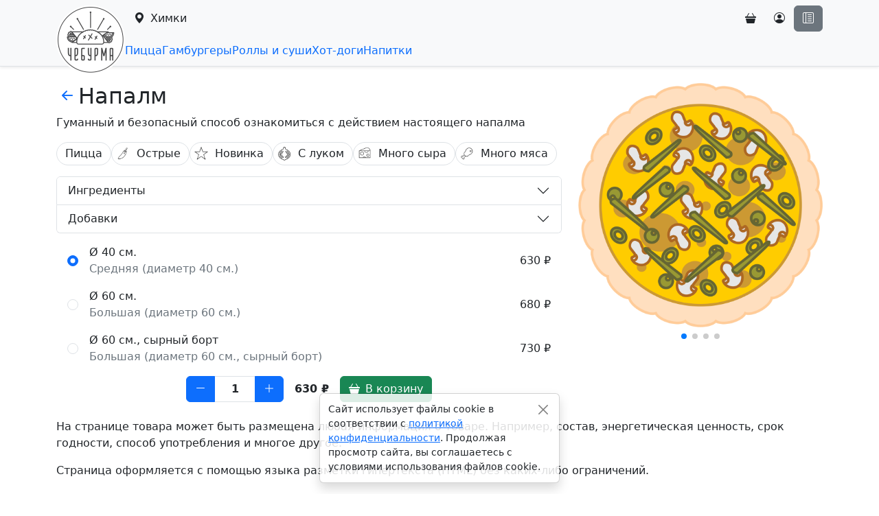

--- FILE ---
content_type: text/html; charset=UTF-8
request_url: https://cheburma.ru/khimki/pizza/napalm
body_size: 7882
content:
<!DOCTYPE html>
<html lang="ru" data-bs-theme="auto">
<head>
<meta charset="UTF-8">
<meta name="generator" content="MySRC">
<meta name="viewport" content="width=device-width, initial-scale=1">
<meta name="robots" content="index,follow">
<meta property="og:type" content="website">
<meta property="og:url" content="https://cheburma.ru/khimki/pizza/napalm">
<meta property="og:site_name" content="Чебурма">
<meta property="og:image" content="mysrc/fls/ndx/cvr.jpg">
<meta property="og:title" content="Пицца Напалм в Химках - Чебурма">
<meta property="og:description" content="Гуманный и безопасный способ ознакомиться с действием настоящего напалма">
<meta name="description" content="Гуманный и безопасный способ ознакомиться с действием настоящего напалма">
<title>Пицца Напалм в Химках - Чебурма</title>
<base href="https://cheburma.ru/">
<link rel="shortcut icon" href="favicon.ico?1735285772">
<script src="mysrc/sys/ndx/resources/jquery.js?1735285772"></script>
<script src="mysrc/sys/ndx/resources/cookie.js?1735285772"></script>
<link rel="stylesheet" href="mysrc/sys/ndx/resources/bootstrap.css?1735285772">
<link rel="stylesheet" href="mysrc/sys/ndx/resources/bootstrap-icons.css?1735285772">
<link rel="stylesheet" href="mysrc/sys/mp/ndx/mp.css?1735285772">
<script src="mysrc/sys/mp/ndx/mp.js?1735285772"></script>
<script>
$.ajaxSetup({error: x => {
    if(x.status === 403) return MySRC_MP.toast({body: 'Ошибка запроса. Нет доступа.', class: 'border-0 text-bg-danger', closeClass: 'btn-close-white'});
    if(x.status === 404) return MySRC_MP.toast({body: 'Ошибка запроса. Не найдено.', class: 'border-0 text-bg-danger', closeClass: 'btn-close-white'});
    MySRC_MP.toast({body: 'Ошибка запроса. Попробуйте повторить попытку позже.', class: 'border-0 text-bg-danger', closeClass: 'btn-close-white'});
}, cache: false});
</script>
<script src="mysrc/sys/rsc/resources/inputmask/inputmask.jquery.js?1735285772"></script>
<link rel="stylesheet" href="mysrc/sys/rsc/resources/swiper/swiper.css?1735285772">
<script src="mysrc/sys/rsc/resources/swiper/swiper.js?1735285772"></script>
<script src="mysrc/sys/rsc/resources/lazyload.js?1735285772"></script>
<script src="https://api-maps.yandex.ru/2.1/?apikey=65c43c80-1c0d-4be3-826e-662e049da931&lang=ru_RU"></script>
<meta name="yandex-verification" content="3567e25d2a7ff068">
<!-- Yandex.Metrika counter --><script>(function(m,e,t,r,i,k,a){m[i]=m[i]||function(){(m[i].a=m[i].a||[]).push(arguments)}; m[i].l=1*new Date();k=e.createElement(t),a=e.getElementsByTagName(t)[0],k.async=1,k.src=r,a.parentNode.insertBefore(k,a)}) (window, document, "script", "https://mc.yandex.ru/metrika/tag.js", "ym"); ym(75076924, "init", { clickmap:true, trackLinks:true, accurateTrackBounce:true });</script><noscript><div><img src="https://mc.yandex.ru/watch/75076924" style="position:absolute; left:-9999px;" alt=""></div></noscript><!-- /Yandex.Metrika counter -->
<!-- Global site tag (gtag.js) - Google Analytics --><script async src="https://www.googletagmanager.com/gtag/js?id=G-NLG77282YS"></script><script>window.dataLayer = window.dataLayer || []; function gtag(){dataLayer.push(arguments);} gtag('js', new Date()); gtag('config', 'G-NLG77282YS');</script><!-- /Global site tag (gtag.js) - Google Analytics -->

<link rel="stylesheet" href="mysrc/fls/ndx/css.css?1735285772">
<script src="mysrc/fls/ndx/js.js?1735285772"></script>
</head>
<body>
<header class="sticky-top border-bottom shadow-sm bg-body-tertiary mp-hdr" id="mp-hdr">
    <div class="container-lg d-flex gap-3"><div class="flex-shrink-0 mp-hdr-ltp mp-hdr-ltl" id="mp-hdr-ltl" style="height: 0;"><a class="d-block" href="https://cheburma.ru/"><img class="img-fluid" src="mysrc/fls/mp/hdr_ltl.png?1735285772" alt="Чебурма"></a></div><div class="flex-shrink-0 mp-hdr-ltp mp-hdr-ltd" id="mp-hdr-ltd" style="height: 0;"><a class="d-block" href="https://cheburma.ru/"><img class="img-fluid" src="mysrc/fls/mp/hdr_ltd.png?1735285772" alt="Чебурма"></a></div>        <div class="flex-grow-1" style="min-width: 0;">
            <div class="d-flex justify-content-end gap-2 gap-sm-3 pt-2 pb-2 mp-hdr-top">
                <button class="btn me-md-auto text-nowrap text-truncate mp-hdr-loc" data-bs-toggle="modal" data-bs-target="#mp-loc"><i class="bi bi-geo-alt-fill"></i><span class="d-none d-md-inline ms-2">Химки</span></button>
                <div class="d-flex gap-2 gap-sm-3"><a class="btn position-relative mp-hdr-crt" id="mp-hdr-crt" href="cart" data-bs-toggle="tooltip" data-bs-title="Корзина" data-bs-placement="bottom"><i class="bi bi-basket3-fill"></i><span class="badge position-absolute translate-middle-x text-bg-primary d-none"></span></a>                    <a class="btn mp-hdr-usr" id="mp-hdr-usr" href="cabinet" data-bs-toggle="tooltip" data-bs-title="Кабинет" data-bs-placement="bottom"><i class="bi bi-person-circle"></i></a>
                                        <button class="btn btn-secondary shadow-none mp-hdr-sbr" data-bs-toggle="offcanvas" data-bs-target="#mp-sbr"><i class="bi bi-layout-text-sidebar-reverse"></i></button>
                </div>
            </div>
            <nav class="nav nav-underline flex-nowrap text-nowrap position-relative overflow-hidden mp-hdr-cgd" id="mp-hdr-cgd" style="min-height: 2.625rem;">
                <a class="nav-link shadow-none fw-normal" href="khimki#pizza">Пицца</a><a class="nav-link shadow-none fw-normal" href="khimki#hamburgers">Гамбургеры</a><a class="nav-link shadow-none fw-normal" href="khimki#rolls-sushi">Роллы и суши</a><a class="nav-link shadow-none fw-normal" href="khimki#hot-dogs">Хот-доги</a><a class="nav-link shadow-none fw-normal" href="khimki#drinks">Напитки</a>                <div class="dropdown d-none">
                    <button class="nav-link shadow-none dropdown-toggle" data-bs-toggle="dropdown"><span class="me-1">Ещё</span></button>
                    <div class="dropdown-menu dropdown-menu-end shadow overflow-auto" style="max-height: 50vh;"><a class="dropdown-item" href="khimki#pizza">Пицца</a><a class="dropdown-item" href="khimki#hamburgers">Гамбургеры</a><a class="dropdown-item" href="khimki#rolls-sushi">Роллы и суши</a><a class="dropdown-item" href="khimki#hot-dogs">Хот-доги</a><a class="dropdown-item" href="khimki#drinks">Напитки</a></div>
                </div>
            </nav>
        </div>
    </div>
</header><script>MySRC_MP.hdr();</script>
<aside class="modal fade mp-loc" id="mp-loc" data-cur="9" data-dfn="1" data-bs-backdrop="true" data-bs-keyboard="true" tabindex="-1">
    <div class="modal-dialog modal-dialog-scrollable">
        <div class="modal-content">
            <div class="modal-header py-2"><h5 class="modal-title">Выбор города</h5><button class="btn-close" data-bs-dismiss="modal"></button></div>
            <div class="modal-body p-0">
                <div class="sticky-top border-bottom p-3 bg-body-tertiary"><input class="form-control" type="search" maxlength="191" placeholder="Поиск"></div>                <nav class="list-group list-group-flush">
                    <div class="list-group-item list-group-item-warning d-none">Города не найдены</div>
                    <a class="list-group-item list-group-item-action d-flex align-items-center" href="moscow"><span class="text-break"><span class="fw-semibold">Москва</span></span></a><a class="list-group-item list-group-item-action d-flex align-items-center" href="saint-petersburg"><span class="text-break"><span class="fw-semibold">Санкт-Петербург</span></span></a><a class="list-group-item list-group-item-action d-flex align-items-center" href="sevastopol"><span class="text-break"><span class="fw-semibold">Севастополь</span></span></a><a class="list-group-item list-group-item-action d-flex align-items-center" href="barnaul"><span class="text-break"><span class="fw-semibold">Барнаул</span><span class="d-block text-secondary">Алтайский край</span></span></a><a class="list-group-item list-group-item-action d-flex align-items-center" href="astrakhan"><span class="text-break"><span class="fw-semibold">Астрахань</span><span class="d-block text-secondary">Астраханская область</span></span></a><a class="list-group-item list-group-item-action d-flex align-items-center" href="volgograd"><span class="text-break"><span class="fw-semibold">Волгоград</span><span class="d-block text-secondary">Волгоградская область</span></span></a><a class="list-group-item list-group-item-action d-flex align-items-center" href="voronezh"><span class="text-break"><span class="fw-semibold">Воронеж</span><span class="d-block text-secondary">Воронежская область</span></span></a><a class="list-group-item list-group-item-action d-flex align-items-center" href="makhachkala"><span class="text-break"><span class="fw-semibold">Махачкала</span><span class="d-block text-secondary">Дагестан</span></span></a><a class="list-group-item list-group-item-action d-flex align-items-center" href="irkutsk"><span class="text-break"><span class="fw-semibold">Иркутск</span><span class="d-block text-secondary">Иркутская область</span></span></a><a class="list-group-item list-group-item-action d-flex align-items-center" href="kaliningrad"><span class="text-break"><span class="fw-semibold">Калининград</span><span class="d-block text-secondary">Калининградская область</span></span></a><a class="list-group-item list-group-item-action d-flex align-items-center" href="kaluga"><span class="text-break"><span class="fw-semibold">Калуга</span><span class="d-block text-secondary">Калужская область</span></span></a><a class="list-group-item list-group-item-action d-flex align-items-center" href="obninsk"><span class="text-break"><span class="fw-semibold">Обнинск</span><span class="d-block text-secondary">Калужская область</span></span></a><a class="list-group-item list-group-item-action d-flex align-items-center" href="kemerovo"><span class="text-break"><span class="fw-semibold">Кемерово</span><span class="d-block text-secondary">Кемеровская область</span></span></a><a class="list-group-item list-group-item-action d-flex align-items-center" href="novokuznetsk"><span class="text-break"><span class="fw-semibold">Новокузнецк</span><span class="d-block text-secondary">Кемеровская область</span></span></a><a class="list-group-item list-group-item-action d-flex align-items-center" href="kirov"><span class="text-break"><span class="fw-semibold">Киров</span><span class="d-block text-secondary">Кировская область</span></span></a><a class="list-group-item list-group-item-action d-flex align-items-center" href="krasnodar"><span class="text-break"><span class="fw-semibold">Краснодар</span><span class="d-block text-secondary">Краснодарский край</span></span></a><a class="list-group-item list-group-item-action d-flex align-items-center" href="sochi"><span class="text-break"><span class="fw-semibold">Сочи</span><span class="d-block text-secondary">Краснодарский край</span></span></a><a class="list-group-item list-group-item-action d-flex align-items-center" href="krasnoyarsk"><span class="text-break"><span class="fw-semibold">Красноярск</span><span class="d-block text-secondary">Красноярский край</span></span></a><a class="list-group-item list-group-item-action d-flex align-items-center" href="lipetsk"><span class="text-break"><span class="fw-semibold">Липецк</span><span class="d-block text-secondary">Липецкая область</span></span></a><a class="list-group-item list-group-item-action d-flex align-items-center" href="balashikha"><span class="text-break"><span class="fw-semibold">Балашиха</span><span class="d-block text-secondary">Московская область</span></span></a><a class="list-group-item list-group-item-action d-flex align-items-center" href="mytishchi"><span class="text-break"><span class="fw-semibold">Мытищи</span><span class="d-block text-secondary">Московская область</span></span></a><a class="list-group-item list-group-item-action d-flex align-items-center" href="podolsk"><span class="text-break"><span class="fw-semibold">Подольск</span><span class="d-block text-secondary">Московская область</span></span></a><a class="list-group-item list-group-item-action d-flex align-items-center mp-loc-cur" href="khimki"><span class="text-break"><span class="fw-semibold">Химки</span><span class="d-block text-secondary">Московская область</span></span><i class="bi bi-check-lg ms-auto ps-2 lh-1 fs-4 text-success"></i></a><a class="list-group-item list-group-item-action d-flex align-items-center" href="nizhny-novgorod"><span class="text-break"><span class="fw-semibold">Нижний Новгород</span><span class="d-block text-secondary">Нижегородская область</span></span></a><a class="list-group-item list-group-item-action d-flex align-items-center" href="novosibirsk"><span class="text-break"><span class="fw-semibold">Новосибирск</span><span class="d-block text-secondary">Новосибирская область</span></span></a><a class="list-group-item list-group-item-action d-flex align-items-center" href="omsk"><span class="text-break"><span class="fw-semibold">Омск</span><span class="d-block text-secondary">Омская область</span></span></a><a class="list-group-item list-group-item-action d-flex align-items-center" href="orenburg"><span class="text-break"><span class="fw-semibold">Оренбург</span><span class="d-block text-secondary">Оренбургская область</span></span></a><a class="list-group-item list-group-item-action d-flex align-items-center" href="penza"><span class="text-break"><span class="fw-semibold">Пенза</span><span class="d-block text-secondary">Пензенская область</span></span></a><a class="list-group-item list-group-item-action d-flex align-items-center" href="perm"><span class="text-break"><span class="fw-semibold">Пермь</span><span class="d-block text-secondary">Пермская область</span></span></a><a class="list-group-item list-group-item-action d-flex align-items-center" href="vladivostok"><span class="text-break"><span class="fw-semibold">Владивосток</span><span class="d-block text-secondary">Приморский край</span></span></a><a class="list-group-item list-group-item-action d-flex align-items-center" href="ufa"><span class="text-break"><span class="fw-semibold">Уфа</span><span class="d-block text-secondary">Республика Башкортостан</span></span></a><a class="list-group-item list-group-item-action d-flex align-items-center" href="kazan"><span class="text-break"><span class="fw-semibold">Казань</span><span class="d-block text-secondary">Республика Татарстан</span></span></a><a class="list-group-item list-group-item-action d-flex align-items-center" href="rostov-on-don"><span class="text-break"><span class="fw-semibold">Ростов-на-Дону</span><span class="d-block text-secondary">Ростовская область</span></span></a><a class="list-group-item list-group-item-action d-flex align-items-center" href="ryazan"><span class="text-break"><span class="fw-semibold">Рязань</span><span class="d-block text-secondary">Рязанская область</span></span></a><a class="list-group-item list-group-item-action d-flex align-items-center" href="samara"><span class="text-break"><span class="fw-semibold">Самара</span><span class="d-block text-secondary">Самарская область</span></span></a><a class="list-group-item list-group-item-action d-flex align-items-center" href="tolyatti"><span class="text-break"><span class="fw-semibold">Тольятти</span><span class="d-block text-secondary">Самарская область</span></span></a><a class="list-group-item list-group-item-action d-flex align-items-center" href="saratov"><span class="text-break"><span class="fw-semibold">Саратов</span><span class="d-block text-secondary">Саратовская область</span></span></a><a class="list-group-item list-group-item-action d-flex align-items-center" href="ekaterinburg"><span class="text-break"><span class="fw-semibold">Екатеринбург</span><span class="d-block text-secondary">Свердловская область</span></span></a><a class="list-group-item list-group-item-action d-flex align-items-center" href="tver"><span class="text-break"><span class="fw-semibold">Тверь</span><span class="d-block text-secondary">Тверская область</span></span></a><a class="list-group-item list-group-item-action d-flex align-items-center" href="tomsk"><span class="text-break"><span class="fw-semibold">Томск</span><span class="d-block text-secondary">Томская область</span></span></a><a class="list-group-item list-group-item-action d-flex align-items-center" href="tyumen"><span class="text-break"><span class="fw-semibold">Тюмень</span><span class="d-block text-secondary">Тюменская область</span></span></a><a class="list-group-item list-group-item-action d-flex align-items-center" href="izhevsk"><span class="text-break"><span class="fw-semibold">Ижевск</span><span class="d-block text-secondary">Удмуртия</span></span></a><a class="list-group-item list-group-item-action d-flex align-items-center" href="ulyanovsk"><span class="text-break"><span class="fw-semibold">Ульяновск</span><span class="d-block text-secondary">Ульяновская область</span></span></a><a class="list-group-item list-group-item-action d-flex align-items-center" href="khabarovsk"><span class="text-break"><span class="fw-semibold">Хабаровск</span><span class="d-block text-secondary">Хабаровский край</span></span></a><a class="list-group-item list-group-item-action d-flex align-items-center" href="surgut"><span class="text-break"><span class="fw-semibold">Сургут</span><span class="d-block text-secondary">Ханты-Мансийский автономный округ - Югра</span></span></a><a class="list-group-item list-group-item-action d-flex align-items-center" href="chelyabinsk"><span class="text-break"><span class="fw-semibold">Челябинск</span><span class="d-block text-secondary">Челябинская область</span></span></a><a class="list-group-item list-group-item-action d-flex align-items-center" href="grozny"><span class="text-break"><span class="fw-semibold">Грозный</span><span class="d-block text-secondary">Чечня</span></span></a><a class="list-group-item list-group-item-action d-flex align-items-center" href="yaroslavl"><span class="text-break"><span class="fw-semibold">Ярославль</span><span class="d-block text-secondary">Ярославская область</span></span></a>                </nav>
            </div>
        </div>
    </div>
</aside><script>MySRC_MP.loc();</script>
<aside class="offcanvas offcanvas-end mp-sbr" id="mp-sbr" tabindex="-1">
    <div class="offcanvas-header border-bottom py-2"><h5 class="offcanvas-title">Меню</h5><button class="btn-close" data-bs-dismiss="offcanvas"></button></div>
    <div class="offcanvas-body p-0">        <div class="m-3 mp-sbr-thm">
            <div class="mb-2 lh-sm fw-semibold">Тема оформления</div>
            <div class="btn-group w-100">
                <button class="btn btn-outline-secondary text-truncate" data-thm="lgh" style="min-width: 30%;"><i class="bi bi-sun-fill me-2"></i>Светлая</button>
                <button class="btn btn-outline-secondary text-truncate" data-thm="drk" style="min-width: 30%;"><i class="bi bi-moon-stars-fill me-2"></i>Тёмная</button>
                <button class="btn btn-outline-secondary text-truncate active" data-thm="sys" style="min-width: 30%;"><i class="bi bi-circle-half me-2"></i>Системная</button>
            </div>
        </div>        <nav class="list-group list-group-flush my-3 border-top border-bottom mp-sbr-nav-act"><a class="list-group-item list-group-item-action text-break" href="khimki/branches"><span class="d-block fw-semibold">Филиалы</span><span>Химки</span></a><a class="list-group-item list-group-item-action text-break" href="khimki/delivery-zones"><span class="d-block fw-semibold">Зоны доставки</span><span>Химки</span></a>        </nav><nav class="list-group list-group-flush my-3 border-top border-bottom mp-sbr-nav-act">
    <a class="list-group-item list-group-item-action text-break" href="">
        <span class="d-block fw-semibold">О проекте</span>
        <span>Что такое «Чебурма» и зачем она нужна</span>
    </a>
    <a class="list-group-item list-group-item-action text-break" href="app">
        <span class="d-block fw-semibold">Приложение</span>
        <span>Мобильное приложение «Чебурма»</span>
    </a>
    <a class="list-group-item list-group-item-action text-break" href="privacy">
        <span class="d-block fw-semibold">Конфиденциальность</span>
        <span>Политика в отношении обработки персональных данных</span>
    </a>
</nav>
<nav class="list-group list-group-flush my-3 border-top border-bottom">
    <a class="list-group-item list-group-item-action text-break" href="https://edatron.ru" target="_blank">
        <span class="d-block fw-semibold">Едатрон</span>
        <span>Перейти на сайт Едатрона</span>
    </a>
</nav>    </div>
</aside><script>MySRC_MP.sbr();</script>
<main class="container-lg py-4 mp-gds">
    <div class="row gx-4 gy-3">        <div class="col-12 col-md-4 order-first order-md-last mp-gds-ims">
            <div class="swiper pb-4" id="mp-gds-ims">
                <div class="swiper-wrapper">                    <div class="swiper-slide text-center">
                        <img class="img-fluid" style="max-height: 50vh;" loading="lazy" src="mysrc/fls/mp/gds/5/ims/0.png?1735285772" alt="Пицца Напалм">
                                                <div class="swiper-lazy-preloader"></div>
                    </div>                    <div class="swiper-slide text-center">
                        <img class="img-fluid" style="max-height: 50vh;" loading="lazy" src="mysrc/fls/mp/gds/5/ims/1.png?1735285772" alt="Пицца Напалм">
                        <div class="position-absolute bottom-0 mw-100 px-1 text-nowrap overflow-hidden bg-body-tertiary">Четвертинка</div>                        <div class="swiper-lazy-preloader"></div>
                    </div>                    <div class="swiper-slide text-center">
                        <img class="img-fluid" style="max-height: 50vh;" loading="lazy" src="mysrc/fls/mp/gds/5/ims/2.png?1735285772" alt="Пицца Напалм">
                        <div class="position-absolute bottom-0 mw-100 px-1 text-nowrap overflow-hidden bg-body-tertiary">Откусили немного</div>                        <div class="swiper-lazy-preloader"></div>
                    </div>                    <div class="swiper-slide text-center">
                        <img class="img-fluid" style="max-height: 50vh;" loading="lazy" src="mysrc/fls/mp/gds/5/ims/3.png?1735285772" alt="Пицца Напалм">
                        <div class="position-absolute bottom-0 mw-100 px-1 text-nowrap overflow-hidden bg-body-tertiary">Откусили побольше</div>                        <div class="swiper-lazy-preloader"></div>
                    </div>                </div>
                <div class="swiper-pagination bottom-0"></div>
            </div>
            <script>new Swiper('#mp-gds-ims', {autoHeight: true, spaceBetween: 10, pagination: {el: '.swiper-pagination'}});</script>
        </div>        <div class="col-12 col-md-8">
            <h2 class="d-flex align-items-center gap-2 m-0 text-break fw-normal mp-gds-nam"><a href="khimki/pizza" data-bs-toggle="tooltip" data-bs-title="Пицца" data-bs-placement="bottom"><i class="bi bi-arrow-left-short"></i></a><span>Напалм</span></h2>
            <p class="m-0 mt-2 text-break mp-gds-dsn">Гуманный и безопасный способ ознакомиться с действием настоящего напалма</p>            <div class="d-flex flex-md-wrap gap-2 mt-2 mt-md-3 overflow-auto mp-gds-ctm">
                <div class="p-1 border rounded-pill text-nowrap mp-gds-gdc" data-bs-toggle="tooltip" data-bs-title="Традиционное итальянское блюдо в виде тонкой круглой лепёшки с уложенной сверху начинкой из разных продуктов"><span class="mx-2">Пицца</span></div><div class="d-flex align-items-center p-1 border rounded-pill text-nowrap mp-gds-gdt" data-bs-toggle="tooltip" data-bs-title="Для любителей пикантного вкуса"><img class="rounded-circle" style="width: 24px; height: 24px;" src="mysrc/fls/mp/gdt/6082816680b519.11270888/img.png?1735285772"><span class="mx-2">Острые</span></div><div class="d-flex align-items-center p-1 border rounded-pill text-nowrap mp-gds-gdm" data-bs-toggle="tooltip" data-bs-title="Попробуйте наш новый оригинальный рецепт!"><img class="rounded-circle" style="width: 24px; height: 24px;" src="mysrc/fls/mp/gdm/60829b10760c40.19765779/img.png?1735285772"><span class="mx-2">Новинка</span></div><div class="d-flex align-items-center p-1 border rounded-pill text-nowrap mp-gds-gdm" data-bs-toggle="tooltip" data-bs-title="Содержит в своём составе натуральный лук"><img class="rounded-circle" style="width: 24px; height: 24px;" src="mysrc/fls/mp/gdm/60829b4bc163f7.39394652/img.png?1735285772"><span class="mx-2">C луком</span></div><div class="d-flex align-items-center p-1 border rounded-pill text-nowrap mp-gds-gdm" data-bs-toggle="tooltip" data-bs-title="Содержит в своём составе много сыра"><img class="rounded-circle" style="width: 24px; height: 24px;" src="mysrc/fls/mp/gdm/60829b6d019521.12871061/img.png?1735285772"><span class="mx-2">Много сыра</span></div><div class="d-flex align-items-center p-1 border rounded-pill text-nowrap mp-gds-gdm" data-bs-toggle="tooltip" data-bs-title="Содержит в своём составе много мяса"><img class="rounded-circle" style="width: 24px; height: 24px;" src="mysrc/fls/mp/gdm/60829b86bd0fb6.16753679/img.png?1735285772"><span class="mx-2">Много мяса</span></div>            </div>            <div class="accordion mt-3 mp-gds-gia">                <div class="accordion-item mp-gds-gdi">
                    <div class="accordion-header"><button class="accordion-button collapsed px-3 py-2 shadow-none" data-bs-toggle="collapse" data-bs-target="#mp-gds-gdi">Ингредиенты</button></div>
                    <div class="accordion-collapse collapse overflow-hidden" id="mp-gds-gdi">
                        <ul class="list-group list-group-flush">                            <li class="list-group-item d-flex align-items-center">
                                <input class="form-check-input m-0" id="mp-gds-gdi-6082a8839262e4.10791816" type="checkbox" value="6082a8839262e4.10791816" checked>                                <label class="form-check-label stretched-link ms-3 text-break" for="mp-gds-gdi-6082a8839262e4.10791816">Лук<div class="text-secondary">Вышибает слезу счастья</div></label>
                            </li>                            <li class="list-group-item d-flex align-items-center">
                                <i class="bi bi-check-lg"></i>                                <label class="form-check-label stretched-link ms-3 text-break" for="mp-gds-gdi-6082a92e853021.51079404">Болгарский перец</label>
                            </li>                            <li class="list-group-item d-flex align-items-center">
                                <input class="form-check-input m-0" id="mp-gds-gdi-6082a95c808bd3.59352693" type="checkbox" value="6082a95c808bd3.59352693" checked>                                <label class="form-check-label stretched-link ms-3 text-break" for="mp-gds-gdi-6082a95c808bd3.59352693">Оливки<div class="text-secondary">Плоды окультуренного вида масличного дерева</div></label>
                            </li>                            <li class="list-group-item d-flex align-items-center">
                                <i class="bi bi-check-lg"></i>                                <label class="form-check-label stretched-link ms-3 text-break" for="mp-gds-gdi-6082a9c9402386.81708780">Лук порей<div class="text-secondary">Заморский лук</div></label>
                            </li>                            <li class="list-group-item d-flex align-items-center">
                                <i class="bi bi-check-lg"></i>                                <label class="form-check-label stretched-link ms-3 text-break" for="mp-gds-gdi-6082a9f4239a64.43363764">Сыр моцарелла<div class="text-secondary">Молодой сыр итальянского происхождения</div></label>
                            </li>                            <li class="list-group-item d-flex align-items-center">
                                <i class="bi bi-check-lg"></i>                                <label class="form-check-label stretched-link ms-3 text-break" for="mp-gds-gdi-6082aa1a3a47e9.34071915">Сыр пармезан<div class="text-secondary">Итальянский сорт твёрдого сыра долгого созревания</div></label>
                            </li>                            <li class="list-group-item d-flex align-items-center">
                                <i class="bi bi-check-lg"></i>                                <label class="form-check-label stretched-link ms-3 text-break" for="mp-gds-gdi-6082aa36752aa1.48241009">Фирменный соус<div class="text-secondary">Секретный рецепт с секретным ингредиентом</div></label>
                            </li>                            <li class="list-group-item d-flex align-items-center">
                                <i class="bi bi-check-lg"></i>                                <label class="form-check-label stretched-link ms-3 text-break" for="mp-gds-gdi-6082ab2bb96f26.98699660">Дижонская горчица<div class="text-secondary">Традиционная французская горчица</div></label>
                            </li>                            <li class="list-group-item d-flex align-items-center">
                                <i class="bi bi-check-lg"></i>                                <label class="form-check-label stretched-link ms-3 text-break" for="mp-gds-gdi-6082c47f6ccb52.33649287">Чили<div class="text-secondary">Красный острый перец</div></label>
                            </li>                        </ul>
                    </div>
                </div>                <div class="accordion-item mp-gds-gda">
                    <div class="accordion-header"><button class="accordion-button collapsed px-3 py-2 shadow-none" data-bs-toggle="collapse" data-bs-target="#mp-gds-gda">Добавки</button></div>
                    <div class="accordion-collapse collapse overflow-hidden" id="mp-gds-gda">
                        <ul class="list-group list-group-flush">                            <li class="list-group-item d-flex align-items-center">
                                <input class="form-check-input m-0" id="mp-gds-gda-6082d6fa401272.92487779" type="checkbox" value="6082d6fa401272.92487779" data-prc="40">
                                <label class="form-check-label stretched-link mx-3 text-break" for="mp-gds-gda-6082d6fa401272.92487779">Чили<div class="text-secondary">Красный острый перец</div></label>
                                <div class="ms-auto text-nowrap">40 ₽</div>
                            </li>                            <li class="list-group-item d-flex align-items-center">
                                <input class="form-check-input m-0" id="mp-gds-gda-6082d79c3e6de1.83665764" type="checkbox" value="6082d79c3e6de1.83665764" data-prc="40">
                                <label class="form-check-label stretched-link mx-3 text-break" for="mp-gds-gda-6082d79c3e6de1.83665764">Болгарский перец</label>
                                <div class="ms-auto text-nowrap">40 ₽</div>
                            </li>                            <li class="list-group-item d-flex align-items-center">
                                <input class="form-check-input m-0" id="mp-gds-gda-6082d8a2e79616.76201170" type="checkbox" value="6082d8a2e79616.76201170" data-prc="60">
                                <label class="form-check-label stretched-link mx-3 text-break" for="mp-gds-gda-6082d8a2e79616.76201170">Халапеньо<div class="text-secondary">Перец чили средних размеров</div></label>
                                <div class="ms-auto text-nowrap">60 ₽</div>
                            </li>                            <li class="list-group-item d-flex align-items-center">
                                <input class="form-check-input m-0" id="mp-gds-gda-6082d91b201e16.36812722" type="checkbox" value="6082d91b201e16.36812722" data-prc="45">
                                <label class="form-check-label stretched-link mx-3 text-break" for="mp-gds-gda-6082d91b201e16.36812722">Жареные шампиньоны</label>
                                <div class="ms-auto text-nowrap">45 ₽</div>
                            </li>                            <li class="list-group-item d-flex align-items-center">
                                <input class="form-check-input m-0" id="mp-gds-gda-6082d9b7e98db9.11382635" type="checkbox" value="6082d9b7e98db9.11382635" data-prc="80">
                                <label class="form-check-label stretched-link mx-3 text-break" for="mp-gds-gda-6082d9b7e98db9.11382635">Индюшатина<div class="text-secondary">Мясо индейки</div></label>
                                <div class="ms-auto text-nowrap">80 ₽</div>
                            </li>                        </ul>
                    </div>
                </div>            </div>            <ul class="list-group list-group-flush mt-2 mp-gds-gdv" id="mp-gds-gdv" style="margin-bottom: -.5rem;">                <li class="list-group-item d-flex align-items-center border-0">
                    <input class="form-check-input m-0" id="mp-gds-gdv-6082e21265ba81.95784124" type="radio" name="gdv" value="6082e21265ba81.95784124" data-prc="630" checked>
                    <label class="form-check-label stretched-link mx-3 text-break" for="mp-gds-gdv-6082e21265ba81.95784124">Ø 40 см.<div class="text-secondary">Средняя (диаметр 40 см.)</div></label>
                    <div class="ms-auto text-nowrap">630 ₽</div>
                </li>                <li class="list-group-item d-flex align-items-center border-0">
                    <input class="form-check-input m-0" id="mp-gds-gdv-6082e234828135.89129504" type="radio" name="gdv" value="6082e234828135.89129504" data-prc="680">
                    <label class="form-check-label stretched-link mx-3 text-break" for="mp-gds-gdv-6082e234828135.89129504">Ø 60 см.<div class="text-secondary">Большая (диаметр 60 см.)</div></label>
                    <div class="ms-auto text-nowrap">680 ₽</div>
                </li>                <li class="list-group-item d-flex align-items-center border-0">
                    <input class="form-check-input m-0" id="mp-gds-gdv-6082e26d3b6083.88842584" type="radio" name="gdv" value="6082e26d3b6083.88842584" data-prc="730">
                    <label class="form-check-label stretched-link mx-3 text-break" for="mp-gds-gdv-6082e26d3b6083.88842584">Ø 60 см., сырный борт<div class="text-secondary">Большая (диаметр 60 см., сырный борт)</div></label>
                    <div class="ms-auto text-nowrap">730 ₽</div>
                </li>            </ul>            <div class="d-flex justify-content-center align-items-center mt-3 mp-gds-crt">
                <div class="input-group flex-nowrap w-auto">
                    <button class="btn btn-primary" id="mp-gds-crt-nmm"><i class="bi bi-dash-lg"></i></button>
                    <input class="form-control shadow-none p-0 text-center fw-bold" id="mp-gds-crt-nmi" type="text" inputmode="numeric" style="width: 60px;">
                    <button class="btn btn-primary" id="mp-gds-crt-nmp"><i class="bi bi-plus-lg"></i></button>
                </div>
                <div class="mx-3 text-nowrap overflow-hidden fw-semibold" id="mp-gds-crt-sum"></div>
                <button class="btn btn-success" id="mp-gds-crt-add"><i class="bi bi-basket3-fill"></i><span class="ms-2 d-none d-md-inline-block">В корзину</span></button>
            </div>
            <script>
                (() => {
                    var GDI = $('#mp-gds-gdi input'), GDA = $('#mp-gds-gda input').on('change', () => {nmi.trigger('input');}), GDV = $('#mp-gds-gdv input').on('change', () => {nmi.trigger('input');}), nmm = $('#mp-gds-crt-nmm'), nmi = $('#mp-gds-crt-nmi'), nmp = $('#mp-gds-crt-nmp'), sum = $('#mp-gds-crt-sum'), add = $('#mp-gds-crt-add');
                    nmm.on('click', () => {var v = nmi.val(); nmi.val(--v < 1? 1 : v).trigger('input');});
                    nmp.on('click', () => {var v = nmi.val(); nmi.val(++v > 90? --v : v).trigger('input');});
                    nmi.on('input', () => {var v = Number(nmi.val().replace(/\D+/g, '')), s = 0; nmi.val(v = v < 1? 1 : (v > 90? 90 : v));
                        GDA.filter(':checked').each(function(){s += $(this).data('prc');});
                        s += GDV.length? GDV.filter(':checked').data('prc') : 580;
                        sum.html((s *= v).toLocaleString('ru', {maximumFractionDigits: 2})+' ₽');
                    });
                    add.on('click', () => {var gdi = [], gda = [], gdv = GDV.length? GDV.filter(':checked').val() : '';
                        GDI.filter(':not(:checked)').each(function(){gdi.push(this.value);}).prop('checked', true);
                        GDA.filter(':checked').each(function(){gda.push(this.value);}).prop('checked', false);
                        MySRC_MP.crtAdd({id: 5, num: Number(nmi.val()), gdi: gdi, gda: gda, gdv: gdv});
                        MySRC_MP.toast({y: 'middle', body: 'Добавлено в корзину', class: 'border-0 text-bg-success', closeClass: 'btn-close-white'});
                        add.prop('disabled', true); setTimeout(() => {add.prop('disabled', MySRC_MP.crtLen() >= 30);}, 1000);
                        GDV.filter(':first').prop('checked', true); nmi.val(1).trigger('input');
                    });
                    nmi.val(1).trigger('input'); add.prop('disabled', false || MySRC_MP.crtLen() >= 30);
                })();
            </script>
        </div>
    </div>
    <div class="mt-4 mp-gds-msg"><p>На странице товара может быть размещена любая информация о товаре. Например, состав, энергетическая ценность, срок годности, способ употребления и многое другое.</p>
<p class="m-0">Страница оформляется с помощью языка разметки гипертекста (HTML) без каких-либо ограничений.</p></div></main>
<footer class="mt-auto border-top bg-body-tertiary">
    <div class="container-lg py-4 text-center">
        <div>&copy; Чебурма</div>
        <div class="mt-2"><em>Все представленные на сайте товары являются вымышленными</em></div>
        <div class="mt-2"><a class="text-decoration-none" target="_blank" href="https://edatron.ru">Едатрон</a></div>
    </div>
</footer>
<script src="mysrc/sys/ndx/resources/bootstrap.js?1735285772"></script>
</body>
</html>

--- FILE ---
content_type: text/css
request_url: https://cheburma.ru/mysrc/fls/ndx/css.css?1735285772
body_size: 97
content:
html{height: 100%;}
body{display: flex; flex-direction: column; min-height: 100%;}

.mp-hdr-ltp{padding-top: .5rem;}

html[data-bs-theme="dark"] .mp-main-logo{filter: invert(80%);}

--- FILE ---
content_type: application/javascript
request_url: https://cheburma.ru/mysrc/sys/mp/ndx/mp.js?1735285772
body_size: 1860
content:
$('html').attr('data-bs-theme') === 'auto' && $('html').attr('data-bs-theme', matchMedia('(prefers-color-scheme: dark)').matches? 'dark' : 'light');
$(() => {
    $('body').append('<div class="toast-container position-fixed w-100 p-3 top-0" id="mp-toast-top"></div><div class="toast-container position-fixed w-100 p-3 top-50 start-50 translate-middle" id="mp-toast-middle"></div><div class="toast-container position-fixed w-100 p-3 bottom-0" id="mp-toast-bottom"></div>');
    $('[data-bs-toggle="tooltip"]').tooltip({delay: 1000});
});
MySRC_MP = {
    toast(c){
        c = $.extend({x: 'center', y: 'top', class: '', style: '', animation: true, autohide: true, delay: 5000, header: '', headerClass: '', headerStyle: '', body: '', bodyClass: '', bodyStyle: '', close: true, closeClass: '', closeStyle: ''}, c);
        var h = '<div class="toast '+{left: 'me-auto', center: 'mx-auto', right: 'ms-auto'}[c.x]+' '+c.class+'" style="'+c.style+'" data-bs-animation="'+c.animation+'" data-bs-autohide="'+c.autohide+'" data-bs-delay="'+c.delay+'">';
        h += c.header.length? '<div class="toast-header '+c.headerClass+'" style="'+c.headerStyle+'"><div class="flex-grow-1">'+c.header+'</div>'+(c.close? '<button class="btn-close align-self-start shadow-none p-3 '+c.closeClass+'" style="'+c.closeStyle+'" data-bs-dismiss="toast" style="box-sizing: border-box;"></button>' : '')+'</div>' : '';
        h += !c.header.length && c.close? '<button class="btn-close float-end shadow-none p-3 '+c.closeClass+'" style="'+c.closeStyle+'" data-bs-dismiss="toast"></button>' : '';
        h += '<div class="toast-body '+c.bodyClass+'" style="'+c.bodyStyle+'">'+c.body+'</div>';
        h += '</div>'; return $(h)[{top: 'appendTo', middle: 'appendTo', bottom: 'prependTo'}[c.y]]('#mp-toast-'+c.y).on('hidden.bs.toast', function(){$(this).remove();}).toast('show').get(0);
    },
    hsce(s){return s.replace(/&/g, '&amp;').replace(/"/g, '&quot;').replace(/</g, '&lt;').replace(/>/g, '&gt;');},
    hdr(){
        this.hdrCnt = $('#mp-hdr');
        this.hdrLtl = $('#mp-hdr-ltl');
        this.hdrLtd = $('#mp-hdr-ltd');
        this.hdrCrt = $('#mp-hdr-crt').find('span').html(this.crtLen())[this.crtLen()? 'removeClass' : 'addClass']('d-none').end();
        this.hdrCgd = {cnt: $('#mp-hdr-cgd')}; this.hdrCgd.lst = this.hdrCgd.cnt.find('> a'); this.hdrCgd.drp = this.hdrCgd.cnt.find('> div'); this.hdrCgd.dls = this.hdrCgd.drp.find('a');
        var cgd_rsz = () => {
            if(this.hdrCgd.lst.length){
                if(window.innerWidth >= 768){
                    this.hdrCgd.cnt.addClass('overflow-hidden').removeClass('overflow-auto'); this.hdrCgd.lst.removeClass('d-none');
                    if(this.hdrCgd.cnt.innerWidth() < this.hdrCgd.lst.last().position().left + this.hdrCgd.lst.last().outerWidth(true)){
                        this.hdrCgd.drp.removeClass('d-none'); this.hdrCgd.dls.addClass('d-none');
                        $(this.hdrCgd.lst.get().reverse()).each((i, v) => {
                            v = $(v); var p = v.position().left + v.outerWidth(true);
                            if(this.hdrCgd.cnt.innerWidth() < p + (this.hdrCgd.drp.position().left - p) + this.hdrCgd.drp.outerWidth(true)){
                                v.addClass('d-none');
                                this.hdrCgd.dls.eq(this.hdrCgd.dls.length - ++i).removeClass('d-none');
                            }else return this.hdrCgd.cnt.removeClass('overflow-hidden');
                        });
                    }else this.hdrCgd.drp.addClass('d-none');
                }else{this.hdrCgd.cnt.addClass('overflow-auto').removeClass('overflow-hidden'); this.hdrCgd.lst.removeClass('d-none'); this.hdrCgd.drp.addClass('d-none');}
            }
        }; $(window).on('resize', () => {cgd_rsz();}); cgd_rsz(); $(() => {cgd_rsz();});
    },
    loc(){
        var loc = $('#mp-loc').find('input').on('input', function(){
            var v = this.value.trim().toLowerCase(), l = loc.find('a'), e = loc.find('nav div');
            if(!v.length) return l.removeClass('d-none') && e.addClass('d-none');
            l.each(function(){var t = $(this); t.find('span span:first').text().toLowerCase().indexOf(v) > -1 || t.addClass('d-none');});
            e[l.filter(':not(.d-none)').length? 'addClass' : 'removeClass']('d-none');
        }).end().on('hidden.bs.modal', () => {loc.find('input').val('').trigger('input');});
        Cookies.get('mp-loc') !== loc.data('cur').toString() && this.crtCln();
        Cookies.set('mp-loc', loc.data('cur'), {expires: 365});
        this.locCnt = loc; $(() => {loc.data('dfn') || loc.modal('show');});
    },
    sbr(){
        this.sbrCnt = $('#mp-sbr').find('[data-thm]').on('click', function(){
            var thm = $(this).siblings().removeClass('active').end().addClass('active').data('thm');
            $('html').attr('data-bs-theme', ['lgh', 'drk'].includes(thm)? {lgh: 'light', drk: 'dark'}[thm] : (matchMedia('(prefers-color-scheme: dark)').matches? 'dark' : 'light'));
            Cookies.set('ndx-thm', thm, {expires: 365});
        }).end().find('.mp-sbr-nav-act [href="'+location.pathname.substring(1)+'"]').addClass('active').end();
    },
    crt(){
        this.crtStg = [];
        this.crtLen = () => {return this.crtStg.length;};
        this.crtGet = i => {return i === undefined? this.crtStg : this.crtStg[i];};
        this.crtAdd = v => {this.crtStg.push(v); this.hdrCrt.find('span').html(this.crtLen()).removeClass('d-none'); localStorage.setItem('mp-crt', JSON.stringify(this.crtStg));};
        this.crtEdt = (i, v) => {$.extend(this.crtStg[i], v); localStorage.setItem('mp-crt', JSON.stringify(this.crtStg));};
        this.crtDel = i => {this.crtStg.splice(i, 1); this.hdrCrt.find('span').html(this.crtLen())[this.crtLen()? 'removeClass' : 'addClass']('d-none'); this.crtLen()? localStorage.setItem('mp-crt', JSON.stringify(this.crtStg)) : localStorage.removeItem('mp-crt');};
        this.crtCln = () => {this.crtStg = []; this.hdrCrt.find('span').html(0).addClass('d-none'); localStorage.removeItem('mp-crt');};
        var c = localStorage.getItem('mp-crt'); c && JSON.parse(c).forEach(v => {this.crtStg.push(v);});
    }
}; MySRC_MP.crt();

--- FILE ---
content_type: application/javascript
request_url: https://cheburma.ru/mysrc/fls/ndx/js.js?1735285772
body_size: 414
content:
$(() => {
    var msg = 'Сайт использует файлы cookie в соответствии с <a href="privacy">политикой конфиденциальности</a>. Продолжая просмотр сайта, вы соглашаетесь с условиями использования файлов cookie.';
    Cookies.get('cke-msg') || $(MySRC_MP.toast({body: msg, y: 'bottom', autohide: false})).on('hide.bs.toast', () => {Cookies.set('cke-msg', true, {expires: 365});});
});